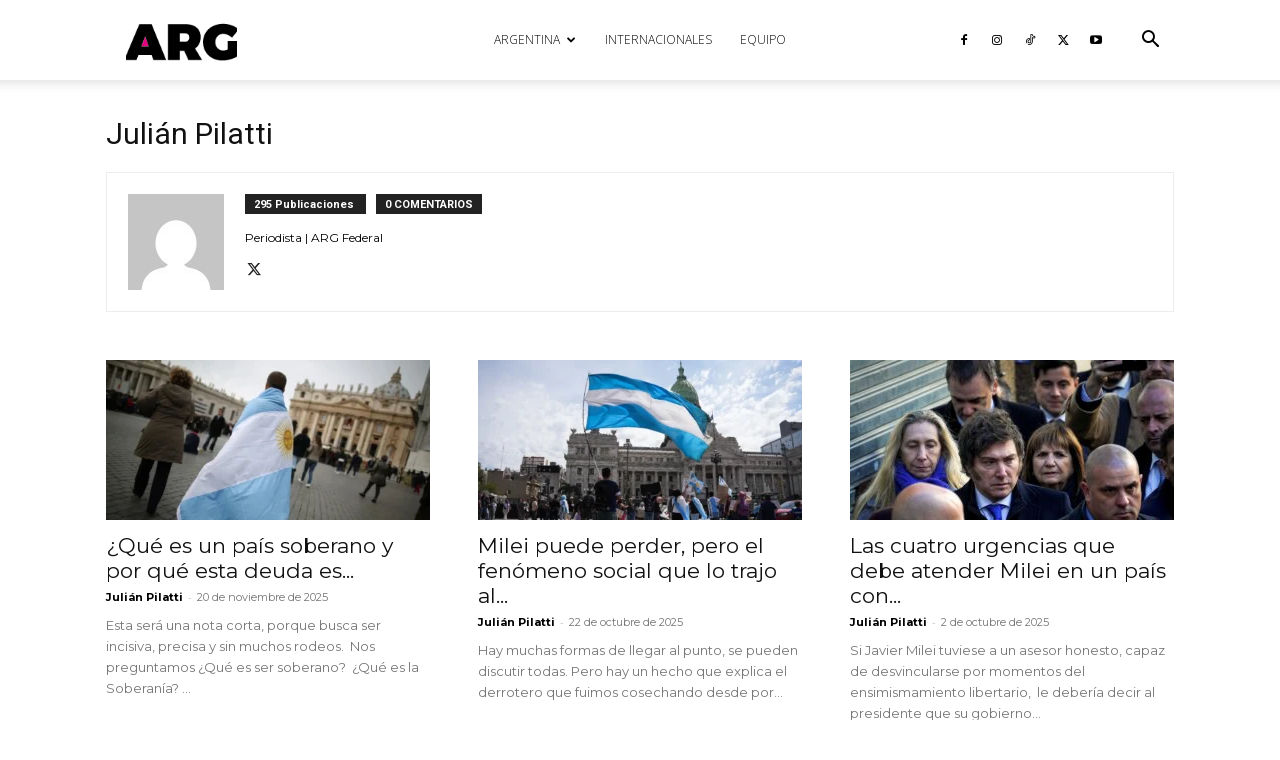

--- FILE ---
content_type: text/html; charset=utf-8
request_url: https://www.google.com/recaptcha/api2/aframe
body_size: 269
content:
<!DOCTYPE HTML><html><head><meta http-equiv="content-type" content="text/html; charset=UTF-8"></head><body><script nonce="Yskv7-uNwqZlxanoXIITWw">/** Anti-fraud and anti-abuse applications only. See google.com/recaptcha */ try{var clients={'sodar':'https://pagead2.googlesyndication.com/pagead/sodar?'};window.addEventListener("message",function(a){try{if(a.source===window.parent){var b=JSON.parse(a.data);var c=clients[b['id']];if(c){var d=document.createElement('img');d.src=c+b['params']+'&rc='+(localStorage.getItem("rc::a")?sessionStorage.getItem("rc::b"):"");window.document.body.appendChild(d);sessionStorage.setItem("rc::e",parseInt(sessionStorage.getItem("rc::e")||0)+1);localStorage.setItem("rc::h",'1764475728960');}}}catch(b){}});window.parent.postMessage("_grecaptcha_ready", "*");}catch(b){}</script></body></html>